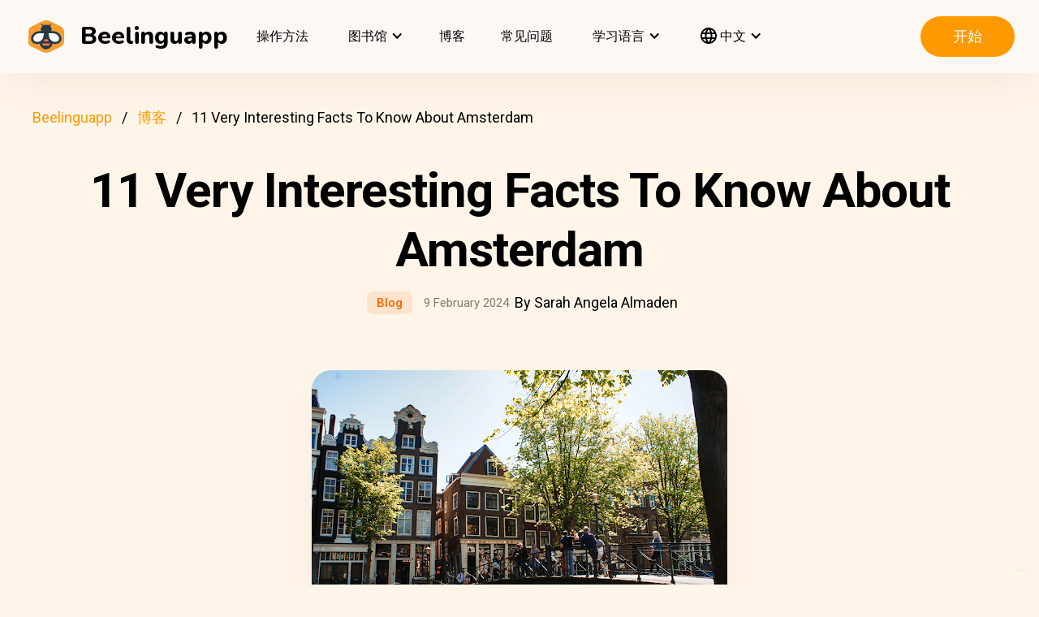

--- FILE ---
content_type: text/html; charset=UTF-8
request_url: https://beelinguapp.com/zh/blog/11-very-interesting-facts-to-know-about-amsterdam
body_size: 11194
content:

<!DOCTYPE html>
<html data-wf-page="607868bf3619fb59e5477fcc" data-wf-site="607868bf3619fba07a477fc5" lang="zh">
	<head>
		<meta charset="utf-8">
		<meta content="width=device-width, initial-scale=1" name="viewport">
		<meta name="robots" content="max-image-preview:large">
		
<link rel="preload" href="/assets/stylesheets/normalize.min.css" as="style" onload="this.onload=null;this.rel='stylesheet'" media="screen and (max-width: 480px)">
<link rel="preload" href="/assets/stylesheets/components.min.css" as="style" onload="this.onload=null;this.rel='stylesheet'" type="text/css" media="all">
<link rel="preload" href="/assets/stylesheets/beelinguapp-newsite.min.css" as="style" onload="this.onload=null;this.rel='stylesheet'" type="text/css" media="all">
<link rel="preload" href="/assets/stylesheets/custom-1212022.css" as="style" onload="this.onload=null;this.rel='stylesheet'" type="text/css" media="all">
		
    
    <title>11 Very Interesting Facts To Know About Amsterdam | Beelinguapp Blog</title>
    <meta name="description" content="There are 165 canals in Amsterdam. It has the most museums per square meter in the world. The Red Light District is locally known as De Wallen.
">
    <meta property="og:title" content="11 Very Interesting Facts To Know About Amsterdam | Beelinguapp Blog">
    <meta property="og:description" content="There are 165 canals in Amsterdam. It has the most museums per square meter in the world. The Red Light District is locally known as De Wallen.
">
    <meta property="og:image" content="https://beelinguappbucket.s3.amazonaws.com/BlogPosts/11-very-interesting-facts-to-know-about-amsterdam/CoverImages/Image%281707506503974%29.png">
    <meta property="og:type" content="website">
    <meta property="og:url" content="https://beelinguapp.com/blog/11-very-interesting-facts-to-know-about-amsterdam" >
    <meta property="twitter:title" content="11 Very Interesting Facts To Know About Amsterdam | Beelinguapp Blog">
    <meta property="twitter:description" content="There are 165 canals in Amsterdam. It has the most museums per square meter in the world. The Red Light District is locally known as De Wallen.
">
    <meta property="twitter:image" content="https://beelinguappbucket.s3.amazonaws.com/BlogPosts/11-very-interesting-facts-to-know-about-amsterdam/CoverImages/Image%281707506503974%29.png">
    <meta name="twitter:card" content="summary_large_image">
    <meta property="fb:app_id" content="227882017610186" >
    
    
        <link rel="canonical" href="https://beelinguapp.com/blog/11-very-interesting-facts-to-know-about-amsterdam">
    

    
        <link rel="alternate" hreflang="es" href="https://beelinguapp.com/es/blog/11-very-interesting-facts-to-know-about-amsterdam" >
    
        <link rel="alternate" hreflang="de" href="https://beelinguapp.com/de/blog/11-very-interesting-facts-to-know-about-amsterdam" >
    
        <link rel="alternate" hreflang="sv" href="https://beelinguapp.com/sv/blog/11-very-interesting-facts-to-know-about-amsterdam" >
    
        <link rel="alternate" hreflang="it" href="https://beelinguapp.com/it/blog/11-very-interesting-facts-to-know-about-amsterdam" >
    
        <link rel="alternate" hreflang="pt" href="https://beelinguapp.com/pt/blog/11-very-interesting-facts-to-know-about-amsterdam" >
    
        <link rel="alternate" hreflang="fr" href="https://beelinguapp.com/fr/blog/11-very-interesting-facts-to-know-about-amsterdam" >
    
        <link rel="alternate" hreflang="tr" href="https://beelinguapp.com/tr/blog/11-very-interesting-facts-to-know-about-amsterdam" >
    
        <link rel="alternate" hreflang="ja" href="https://beelinguapp.com/ja/blog/11-very-interesting-facts-to-know-about-amsterdam" >
    
        <link rel="alternate" hreflang="ko" href="https://beelinguapp.com/ko/blog/11-very-interesting-facts-to-know-about-amsterdam" >
    
        <link rel="alternate" hreflang="hi" href="https://beelinguapp.com/hi/blog/11-very-interesting-facts-to-know-about-amsterdam" >
    
        <link rel="alternate" hreflang="zh" href="https://beelinguapp.com/zh/blog/11-very-interesting-facts-to-know-about-amsterdam" >
    
        <link rel="alternate" hreflang="ru" href="https://beelinguapp.com/ru/blog/11-very-interesting-facts-to-know-about-amsterdam" >
    
        <link rel="alternate" hreflang="ar" href="https://beelinguapp.com/ar/blog/11-very-interesting-facts-to-know-about-amsterdam" >
    
        <link rel="alternate" hreflang="pl" href="https://beelinguapp.com/pl/blog/11-very-interesting-facts-to-know-about-amsterdam" >
    
        <link rel="alternate" hreflang="nl" href="https://beelinguapp.com/nl/blog/11-very-interesting-facts-to-know-about-amsterdam" >
    
        <link rel="alternate" hreflang="no" href="https://beelinguapp.com/no/blog/11-very-interesting-facts-to-know-about-amsterdam" >
    
        <link rel="alternate" hreflang="el" href="https://beelinguapp.com/el/blog/11-very-interesting-facts-to-know-about-amsterdam" >
    
        <link rel="alternate" hreflang="id" href="https://beelinguapp.com/id/blog/11-very-interesting-facts-to-know-about-amsterdam" >
    
        <link rel="alternate" hreflang="uk" href="https://beelinguapp.com/uk/blog/11-very-interesting-facts-to-know-about-amsterdam" >
    
        <link rel="alternate" hreflang="tl" href="https://beelinguapp.com/tl/blog/11-very-interesting-facts-to-know-about-amsterdam" >
    
        <link rel="alternate" hreflang="vi" href="https://beelinguapp.com/vi/blog/11-very-interesting-facts-to-know-about-amsterdam" >
    
        <link rel="alternate" hreflang="fi" href="https://beelinguapp.com/fi/blog/11-very-interesting-facts-to-know-about-amsterdam" >
    



    <link rel="alternate" hreflang="x-default" href="https://beelinguapp.com/blog/11-very-interesting-facts-to-know-about-amsterdam" >
    
    <script type="application/ld+json">
        [{
            "@context": "https://schema.org",
            "@type": "Article",
            "headline": "11 Very Interesting Facts To Know About Amsterdam",
            "image": [
                "https://beelinguappbucket.s3.amazonaws.com/BlogPosts/11-very-interesting-facts-to-know-about-amsterdam/CoverImages/Image%281707506504296%29.png"
            ],
            "datePublished": "2024-02-09",
            "dateModified": "2025-10-08",
            "author": [{
                "@type": "Person",
                "name": "Sarah Angela Almaden"
            }]
        },{
            "@context": "https://schema.org",
            "@type": "BreadcrumbList",
            "itemListElement": [{
                "@type": "ListItem",
                "position": 1,
                "name": "Beelinguapp | 通过音乐和有声书学习语言",
                "item": "https://beelinguapp.com/zh/"
            },{
                "@type": "ListItem",
                "position": 2,
                "name": "Beelinguapp 博客 | 如何学习一门新语言",
                "item": "https://beelinguapp.com/zh/blog"
            },{
                "@type": "ListItem",
                "position": 3,
                "name": "11 Very Interesting Facts To Know About Amsterdam",
                "item": "https://beelinguapp.com/zh/blog/11-very-interesting-facts-to-know-about-amsterdam"
            }]
        },{
            "@context": "https://schema.org",
            "@type": "ItemList",
            "itemListElement": [{
                    "@type": "ListItem",
                    "position": 1,
                    "url": "https://beelinguapp.com/zh/blog/liebling-&amp;-more-sweet-german-nicknames"
                },{
                    "@type": "ListItem",
                    "position": 2,
                    "url": "https://beelinguapp.com/zh/blog/lekker-&amp;-more-south-african-slang-you-need-to-learn"
                },{
                    "@type": "ListItem",
                    "position": 3,
                    "url": "https://beelinguapp.com/zh/blog/short-introduction-to-african-languages"
                }
            ]
        }]
</script>

		

<!--<link rel="preload" href="/assets/stylesheets/normalize.min.css" as="style" onload="this.onload=null;this.rel='stylesheet'" media="screen and (max-width: 480px)">
<link rel="preload" href="/assets/stylesheets/components.min.css" as="style" onload="this.onload=null;this.rel='stylesheet'" type="text/css" media="all">
<link rel="preload" href="/assets/stylesheets/beelinguapp-newsite.min.css" as="style" onload="this.onload=null;this.rel='stylesheet'" type="text/css" media="all">
<link rel="preload" href="/assets/stylesheets/custom-1212022.css" as="style" onload="this.onload=null;this.rel='stylesheet'" type="text/css" media="all">-->
<!--<link href="/assets/stylesheets/custom-modals.css" rel="stylesheet" type="text/css" media="all">-->
<link href="/assets/stylesheets/freetrial.css" rel="stylesheet" type="text/css" media="(min-width: 600px)">
<link rel="preload" href="/assets/stylesheets/onboarding.min.css" as="style" onload="this.onload=null;this.rel='stylesheet'" type="text/css">
<link href="/assets/images/favicon.webp" rel="shortcut icon" type="image/x-icon">
<link href="/assets/images/webclip.webp" rel="apple-touch-icon">


	<link rel="stylesheet" href="https://cdnjs.cloudflare.com/ajax/libs/font-awesome/4.7.0/css/font-awesome.css">


	<link rel="preconnect" href="https://fonts.googleapis.com">
	<link rel="preconnect" href="https://fonts.gstatic.com" crossorigin="anonymous">
	<link rel="preload" href="https://fonts.googleapis.com/css2?family=Nunito:wght@400;800&display=swap" as="style" onload="this.onload=null;this.rel='stylesheet'">
	<link rel="preload" href="https://fonts.googleapis.com/css?family=Roboto:regular,500,700&display=swap" as="style" onload="this.onload=null;this.rel='stylesheet'">

	<link rel="preload" href="/assets/files/fonts/Avenir-Heavy.woff2" as="font" type="font/woff2" crossorigin>

<style>
	@media screen and (max-width: 575px) {
		.modal-dialog {
			margin-left: auto;
			margin-right: auto;
			margin-top: 5vh;
		}
	}

	.modal-dialog {
		max-width: 60vw;
		max-height: 80vh;
	}

	.modal-download-button {
		width: auto;
		height: 8vh;
		margin-top: 1vh;
		margin-bottom: 1vh;
}
</style>

<script src="https://ajax.googleapis.com/ajax/libs/webfont/1.6.26/webfont.js" defer></script>

<script>
	document.fonts.ready.then(function() {
		console.log('fonts ready');
		const elementsWithText = document.querySelectorAll('.font-visibility-until-full-load');
		elementsWithText.forEach(e => e.style.visibility = 'visible');
	});

	!function (o, c) {
		var n = c.documentElement, t = " w-mod-";
		n.className += t + "js", ("ontouchstart" in o || o.DocumentTouch && c instanceof DocumentTouch) && (n.className += t + "touch")
	}(window, document);
</script>





		


<!-- Google Tag Manager -->
<script>
	(function(w, d, s, l, i) {
		w[l] = w[l] || [];
		w[l].push({
			'gtm.start' : new Date().getTime(),
			event : 'gtm.js'
		});
		var f = d.getElementsByTagName(s)[0], j = d.createElement(s), dl = l != 'dataLayer' ? '&l='
				+ l
				: '';
		j.async = true;
		j.src = 'https://www.googletagmanager.com/gtm.js?id=' + i + dl;
		f.parentNode.insertBefore(j, f);
	})(window, document, 'script', 'dataLayer', 'GTM-5HKPC4N');
</script>
<!-- End Google Tag Manager -->





		
	</head>
    <body class="body">
	    
    	<!-- Google Tag Manager (noscript) -->
		<noscript><iframe src="https://www.googletagmanager.com/ns.html?id=GTM-5HKPC4N"
		height="0" width="0" style="display:none;visibility:hidden"></iframe></noscript>
		<!-- End Google Tag Manager (noscript) -->
		

		<div class="section-navbar">
    <div data-collapse="medium" data-animation="default" data-duration="400" role="banner" class="navbar w-nav">
        <div class="w-layout-grid grid-navbar">
            <div class="nav-logo">
                <a href="/zh/" aria-current="page" class="brand w-nav-brand w--current"><img src="/assets/images/beelinguapp-logo.svg" loading="lazy" width="44" height="40" alt="Language Learning App | Beelinguapp" class="logo">
                    <div class="beelinguapp-brand">Beelinguapp</div>
                </a>
            </div>
            <div class="nav">
                <nav role="navigation" class="nav-menu w-nav-menu">
                
                    
                        <a href="/zh/language-learning-app" class="nav-link w-nav-link">操作方法 <br></a>
                        <div data-delay="400" data-hover="1" data-w-id="9d68e372-901b-2d8a-92dd-22201fd3a039" class="dropdown w-dropdown nav-link w-nav-link padding-left-0-md" style="">
    <div class="dropdown-toggle w-dropdown-toggle" id="w-dropdown-toggle-0" aria-controls="w-dropdown-list-0" aria-haspopup="menu" aria-expanded="false" role="button" tabindex="0">
        <div class="icon w-icon-dropdown-toggle" aria-hidden="true"></div>
        	<div class="text-block-4">图书馆</div>
    </div>
    <nav class="dropdown-list w-dropdown-list" id="w-dropdown-list-0" aria-labelledby="w-dropdown-toggle-0" style="opacity: 1; transform: translate3d(0px, 0px, 0px) scale3d(1, 1, 1) rotateX(0deg) rotateY(0deg) rotateZ(0deg) skew(0deg, 0deg); transform-style: preserve-3d;">
		<a href="/zh/stories" class="dropdown-link w-dropdown-link" tabindex="0">全部</a>
		<a href="/zh/stories/kids" class="dropdown-link w-dropdown-link" tabindex="0">BeKids</a>
        <a href="/zh/stories/beginner" class="dropdown-link w-dropdown-link" tabindex="0">初级</a>
        <a href="/zh/stories/intermediate" class="dropdown-link w-dropdown-link" tabindex="0">中级</a>
        <a href="/zh/stories/advanced" class="dropdown-link w-dropdown-link" tabindex="0">高级</a>
    </nav>
</div>




                        <a href="/zh/blog" class="nav-link w-nav-link">博客 <br></a>
                        <a href="/zh/faq" class="nav-link w-nav-link">常见问题 <br></a>
                    
                    
                    
<div data-delay="400" data-hover="1" data-w-id="9d68e372-901b-2d8a-92dd-22201fd3a039" class="dropdown w-dropdown nav-link w-nav-link padding-left-0-md" style="">
    <div class="dropdown-toggle w-dropdown-toggle" id="w-dropdown-toggle-2" aria-controls="w-dropdown-list-2" aria-haspopup="menu" aria-expanded="false" role="button" tabindex="0">
        <div class="icon w-icon-dropdown-toggle" aria-hidden="true"></div>
        <div class="text-block-4">学习语言</div>
    </div>
    <nav class="dropdown-list w-dropdown-list" id="w-dropdown-list-2" aria-labelledby="w-dropdown-toggle-2" style="max-height: 300px; overflow-y: scroll; opacity: 1; transform: translate3d(0px, 0px, 0px) scale3d(1, 1, 1) rotateX(0deg) rotateY(0deg) rotateZ(0deg) skew(0deg, 0deg); transform-style: preserve-3d;">
    
        <a href="/zh/courses/learn-english" class="dropdown-link w-dropdown-link" tabindex="0">英语</a>
        <a href="/zh/courses/learn-spanish" class="dropdown-link w-dropdown-link" tabindex="0">西班牙语</a>
        <a href="/zh/courses/learn-portuguese" class="dropdown-link w-dropdown-link" tabindex="0">葡萄牙语</a>
        <a href="/zh/courses/learn-french" class="dropdown-link w-dropdown-link" tabindex="0">法语</a>
        <a href="/zh/courses/learn-italian" class="dropdown-link w-dropdown-link" tabindex="0">意大利语</a>
        <a href="/zh/courses/learn-german" class="dropdown-link w-dropdown-link" tabindex="0">德语</a>
        <a href="/zh/courses/learn-japanese" class="dropdown-link w-dropdown-link" tabindex="0">日语</a>
        <a href="/zh/courses/learn-russian" class="dropdown-link w-dropdown-link" tabindex="0">俄语</a>
        <a href="/zh/courses/learn-chinese" class="dropdown-link w-dropdown-link" tabindex="0">中文</a>
        <a href="/zh/courses/learn-hindi" class="dropdown-link w-dropdown-link" tabindex="0">印地语</a>
        <a href="/zh/courses/learn-turkish" class="dropdown-link w-dropdown-link" tabindex="0">土耳其语</a>
        <a href="/zh/courses/learn-korean" class="dropdown-link w-dropdown-link" tabindex="0">韩语</a>
        <a href="/zh/courses/learn-arabic" class="dropdown-link w-dropdown-link" tabindex="0">阿拉伯语</a>
        <a href="/zh/courses/learn-swedish" class="dropdown-link w-dropdown-link" tabindex="0">瑞典语</a>
        <a href="/zh/courses/learn-polish" class="dropdown-link w-dropdown-link" tabindex="0">波兰语</a>
        <a href="/zh/courses/learn-dutch" class="dropdown-link w-dropdown-link" tabindex="0">荷兰语</a>
        <a href="/zh/courses/learn-norwegian" class="dropdown-link w-dropdown-link" tabindex="0">挪威语</a>
        <a href="/zh/courses/learn-greek" class="dropdown-link w-dropdown-link" tabindex="0">希腊语</a>
        <a href="/zh/courses/learn-indonesian" class="dropdown-link w-dropdown-link" tabindex="0">印尼语</a>
        <a href="/zh/courses/learn-ukrainian" class="dropdown-link w-dropdown-link" tabindex="0">乌克兰语</a>
        <a href="/zh/courses/learn-tagalog" class="dropdown-link w-dropdown-link" tabindex="0">塔加洛语</a>
        <a href="/zh/courses/learn-vietnamese" class="dropdown-link w-dropdown-link" tabindex="0">越南语</a>
        <a href="/zh/courses/learn-finnish" class="dropdown-link w-dropdown-link" tabindex="0">芬兰语</a>
    

    </nav>
</div>
                    
<div data-delay="400" data-hover="1" data-w-id="9d68e372-901b-2d8a-92dd-22201fd3a039" class="dropdown w-dropdown nav-link w-nav-link padding-left-0-md" style="">
    <div class="dropdown-toggle w-dropdown-toggle" id="w-dropdown-toggle-1" aria-controls="w-dropdown-list-1" aria-haspopup="menu" aria-expanded="false" role="button" tabindex="0">
        <div class="icon w-icon-dropdown-toggle" aria-hidden="true"></div>
        <div class="text-block-4"><img src="/assets/icons/language_24px.svg" alt="Language" style="vertical-align: middle;margin-top: -3px;"> 中文</div>
    </div>
    <nav class="dropdown-list w-dropdown-list" id="w-dropdown-list-1" aria-labelledby="w-dropdown-toggle-1" style="max-height: 300px; overflow-y: scroll; opacity: 1; transform: translate3d(0px, 0px, 0px) scale3d(1, 1, 1) rotateX(0deg) rotateY(0deg) rotateZ(0deg) skew(0deg, 0deg); transform-style: preserve-3d;">
        <a href="/blog/11-very-interesting-facts-to-know-about-amsterdam" class="dropdown-link w-dropdown-link" tabindex="0">English</a>
        <a href="/es/blog/11-very-interesting-facts-to-know-about-amsterdam" class="dropdown-link w-dropdown-link" tabindex="0">Español</a>
        <a href="/de/blog/11-very-interesting-facts-to-know-about-amsterdam" class="dropdown-link w-dropdown-link" tabindex="0">Deutsch</a>
        <a href="/sv/blog/11-very-interesting-facts-to-know-about-amsterdam" class="dropdown-link w-dropdown-link" tabindex="0">Svenska</a>
        <a href="/it/blog/11-very-interesting-facts-to-know-about-amsterdam" class="dropdown-link w-dropdown-link" tabindex="0">Italiano</a>
        <a href="/ja/blog/11-very-interesting-facts-to-know-about-amsterdam" class="dropdown-link w-dropdown-link" tabindex="0">日本語</a>
        <a href="/ko/blog/11-very-interesting-facts-to-know-about-amsterdam" class="dropdown-link w-dropdown-link" tabindex="0">한국어</a>
        <a href="/zh/blog/11-very-interesting-facts-to-know-about-amsterdam" class="dropdown-link w-dropdown-link" tabindex="0">中文</a>
        <a href="/pt/blog/11-very-interesting-facts-to-know-about-amsterdam" class="dropdown-link w-dropdown-link" tabindex="0">Português</a>
        <a href="/fr/blog/11-very-interesting-facts-to-know-about-amsterdam" class="dropdown-link w-dropdown-link" tabindex="0">Français</a>
        <a href="/tr/blog/11-very-interesting-facts-to-know-about-amsterdam" class="dropdown-link w-dropdown-link" tabindex="0">Türkçe</a>
        <a href="/hi/blog/11-very-interesting-facts-to-know-about-amsterdam" class="dropdown-link w-dropdown-link" tabindex="0">हिंदी</a>
        <a href="/pl/blog/11-very-interesting-facts-to-know-about-amsterdam" class="dropdown-link w-dropdown-link" tabindex="0">Polski</a>
        <a href="/nl/blog/11-very-interesting-facts-to-know-about-amsterdam" class="dropdown-link w-dropdown-link" tabindex="0">Nederlands</a>
        <a href="/no/blog/11-very-interesting-facts-to-know-about-amsterdam" class="dropdown-link w-dropdown-link" tabindex="0">Norsk</a>
        <a href="/el/blog/11-very-interesting-facts-to-know-about-amsterdam" class="dropdown-link w-dropdown-link" tabindex="0">Ελληνικά</a>
        <a href="/ar/blog/11-very-interesting-facts-to-know-about-amsterdam" class="dropdown-link w-dropdown-link" tabindex="0">العربية</a>
        <a href="/ru/blog/11-very-interesting-facts-to-know-about-amsterdam" class="dropdown-link w-dropdown-link" tabindex="0">Pусский</a>
        <a href="/id/blog/11-very-interesting-facts-to-know-about-amsterdam" class="dropdown-link w-dropdown-link" tabindex="0">Bahasa Indonesia</a>
        <a href="/uk/blog/11-very-interesting-facts-to-know-about-amsterdam" class="dropdown-link w-dropdown-link" tabindex="0">Yкраїнська</a>
        <a href="/tl/blog/11-very-interesting-facts-to-know-about-amsterdam" class="dropdown-link w-dropdown-link" tabindex="0">Tagalog</a>
        <a href="/vi/blog/11-very-interesting-facts-to-know-about-amsterdam" class="dropdown-link w-dropdown-link" tabindex="0">Tiếng Việt</a>
        <a href="/fi/blog/11-very-interesting-facts-to-know-about-amsterdam" class="dropdown-link w-dropdown-link" tabindex="0">Suomi</a>
    </nav>
</div>

                    



                </nav>
            </div>

            <div class="extra-nav-menu-header text-center">
                <a href="/onboarding2/?v=beeweb" id="get-the-app" class="button-honeybee w-button" style="float: right;">开始</a>
            </div>
            <div class="menu-button-2 w-nav-button">
                <div class="menu-icon w-icon-nav-menu text-center"></div>
            </div>
        </div>
        <div class="navbar-bg"></div>
    </div>
</div>
        <!-- BEGIN .container -->
	

        <div class="section-hero single-blog-post">
            <div class="content">
                
<div class="div-breadcrumb">
	<ul class="breadcrumb">
	  <li><a href="/zh/">Beelinguapp</a></li>
	  <li><a href="/zh/blog">博客</a></li>
	  <li>11 Very Interesting Facts To Know About Amsterdam</li>
	</ul>
</div>
                
                <!-- CONTENT STARTS -->
                
                <div class="block-hero">
    <h1 class="heading-hero-blog">
        11 Very Interesting Facts To Know About Amsterdam
    </h1>
    <div class="blog-info">
        <div class="category-blog hero">Blog</div>
        <div class="date-blog hero">9 February 2024</div>
        <div class="hero">By Sarah Angela Almaden</div>
    </div>

    <div class="text-center">
        <img
            src="https://beelinguappbucket.s3.amazonaws.com/BlogPosts/11-very-interesting-facts-to-know-about-amsterdam/CoverImages/Image%281707506504296%29.png"
            fetchpriority="high"
            data-w-id="Image"
            style="max-height: 60vh; margin-bottom: 0px; width: auto"
            alt="Japanese House"
            class="image-blog-main" />
        <br /><br>
        Unsplash: Pauline Loroy
<br><br>
        
            <div class="rich-text-block-blog w-richtext">
                <p style="text-align: left">
                   There are plenty of things that are found only in Amsterdam. Not New Amsterdam, but Amsterdam, as in the <a href="https://beelinguapp.com/blog/how-to-say-the-days-months-seasons-of-the-year-in-dutch">capital of the Netherlands</a>. Here’s a brief overview of this Dutch city: Amsterdam, aka the Venice of the North, is the most populated city in the Netherlands and it is located in North Holland. The <a href="https://beelinguapp.com/blog/fun-facts-about-germany">city</a> is more than 700 years old. Its stock exchange called <a href="https://beelinguapp.com/blog/english-slang-terms-for-money">Amsterdam Stock Exchange</a> is known to be the oldest “modern” stock exchange on the planet. I know, crazy, right? Anyhoo and last but not least, it is important to mention that Amsterdam is recognized as a multicultural city. But what else is <a href="https://beelinguapp.com/blog/basic-and-useful-dutch-expressions">Amsterdam</a> all about? Read on and let’s find out!
                </p><br>
            
            <ul>
    <li><b>There are 165 canals in Amsterdam:</b> Amsterdam is known as the “Venice of the North” because it is home to 165 canals, totaling more than 60 miles in length.</li>
    <li><b>There are over 2500 houseboats in Amsterdam:</b> More than 2,500 unique houseboats float on the Amsterdam canals, including the Hendrika Maria houseboat museum and De Poezenboot, a non-profit shelter for stray cats.</li>
    <li><b>There are more bikes than people in the city:</b> Amsterdam boasts about 1 million bikes, with approximately 25,000 disappearing or being thrown into canals each year, and around 100,000 being stolen. Some individuals work as "bike fishermen" to keep the canals clear.</li>
    <li><b>Amsterdam is built on and supported by 11 million wooden poles:</b> Wooden poles support various structures in Amsterdam, including the Royal Palace and Central Railway Station, due to the city's clay soil and location below sea level.</li>
    <li><b><a href="https://www.google.com/url?q=https://www.nytimes.com/2021/06/05/world/europe/amsterdam-crumbling-infrastructure-canals.html%23:~:text%3DAmsterdam%252C%2520with%2520its%2520scenic%2520canals,tourist%2520destination%252C%2520is%2520slowly%2520crumbling.%26text%3DSinkholes%2520are%2520appearing%2520in%2520its,cross%2520at%2520a%2520snail%2527s%2520pace.&sa=D&source=docs&ust=1707510510188415&usg=AOvVaw3RxSXSu5MMsn7U3EjeqmZW">Amsterdam is sinking:</a></b> Despite wooden support, many buildings in Amsterdam are still sinking, leading to structures like the "Dancing Houses" along the canals.</li>
    <li><b>The <a href="https://www.amsterdamsights.com/shopping/flower-market.html">only floating flower market</a> can be found on boats:</b> Amsterdam's Bloemenmarkt, established in 1862, is the world's only floating flower market.</li>
    <li><b>The narrower the house building, the lower the property tax:</b> In the 17th century, property tax was determined by house width, leading to the construction of tall, narrow buildings along the canals.</li>
    <li><b>The smallest house in Europe can be found at <a href="https://www.google.com/maps/@52.3712158,4.89786,3a,75y,264.57h,91.68t/data=!3m6!1e1!3m4!1seV-etzdUBJeD2adOkgInnQ!2e0!7i16384!8i8192?entry=ttu">Oude Hoogstraat 22</a>:</b> Built around 1738, this tiny house measures only 2.02 meters in width and 5 meters in depth, featuring a single room on each floor.</li>
    <li><b>Amsterdam was the first city in the world to legalize same-sex marriage:</b> On April 1st, 2001, four same-sex weddings were officiated at City Hall.</li>
    <li><b>It has the most museums per square meter in the world:</b> Amsterdam is home to over 90 museums, including the Rijksmuseum, Van Gogh Museum, and Anne Frank Museum.</li>
    <li><b>The Red Light District is locally known as De Wallen:</b> De Wallen is famous for its red lights, used by cisgender and transgender sex workers to indicate services offered.</li>
</ul>
        </div>
    </div>
    </div>
       <div class="text-center"><h4>Amsterdam = cozy chaos in the best way 🌷</h4>
                <div class="text-center">
                    <a href="/download" id="get-beelinguapp" class="button-honeybee w-button">Get Beelinguapp!</a>
                </div>
</div>

                
                <!-- CONTENT ENDS -->
                
                
		            <div class="section">
		            <div class="content">
	<h3>相关帖子</h3>
	<div class="w-layout-grid grid-single-page blog-suggestions">
		
		<div class="div-story-catalog">
			<a href="/zh/blog/liebling-&amp;-more-sweet-german-nicknames" class="link-image-blog w-inline-block"><img
				src="https://beelinguappbucket.s3.amazonaws.com/BlogPosts/liebling-%26-more-sweet-german-nicknames/CoverImages/Image%281675300095359%29.png" loading="lazy" alt="“Liebling” &amp; More Sweet German Nicknames To Call Your Loved Ones"
				class="image-12 img-story-catalog" /></a> <a href="/zh/blog/liebling-&amp;-more-sweet-german-nicknames"
				class="link-heading-blog w-inline-block"><h5
					class="text-block-9 div-title-story-catalog">“Liebling” &amp; More Sweet German Nicknames To Call Your Loved Ones
				</h5> </a>
		</div>
		
		<div class="div-story-catalog">
			<a href="/zh/blog/lekker-&amp;-more-south-african-slang-you-need-to-learn" class="link-image-blog w-inline-block"><img
				src="https://beelinguappbucket.s3.amazonaws.com/BlogPosts/lekker-%26-more-south-african-slang-you-need-to-learn/CoverImages/Image%281681932265457%29.png" loading="lazy" alt="“Lekker” &amp; More South African Slang You Need To Learn"
				class="image-12 img-story-catalog" /></a> <a href="/zh/blog/lekker-&amp;-more-south-african-slang-you-need-to-learn"
				class="link-heading-blog w-inline-block"><h5
					class="text-block-9 div-title-story-catalog">“Lekker” &amp; More South African Slang You Need To Learn
				</h5> </a>
		</div>
		
		<div class="div-story-catalog">
			<a href="/zh/blog/short-introduction-to-african-languages" class="link-image-blog w-inline-block"><img
				src="https://beelinguappbucket.s3.amazonaws.com/BlogPosts/short-introduction-to-african-languages/CoverImages/Image%281668096403045%29.jpg" loading="lazy" alt="A Short Introduction To African Languages"
				class="image-12 img-story-catalog" /></a> <a href="/zh/blog/short-introduction-to-african-languages"
				class="link-heading-blog w-inline-block"><h5
					class="text-block-9 div-title-story-catalog">A Short Introduction To African Languages
				</h5> </a>
		</div>
		
	</div>
</div>

		            </div>
		        
	        </div>
	    </div>

<!-- END: .container -->

		<div class="section-footer">
	<div class="content">
			<!--<div class="content">
    <div class="w-layout-grid grid-newsletter center">
        <div class="center">
            <img height="240" loading="lazy" width="240"
            src="/assets/images/newsletter.svg"
            alt="" class="newsletter-img" />
        </div>
        <div class="newsletter-form">
            <h2>
                Subscribe to our Newsletter</h2>
            <form id="newsletter">
                <label for="email">Email</label>
                <input class="newsletter-input" id="newsletter_email" name="email" type="text">
                <button class="button-honeybee newsletter-button" type="button" onclick="signupToNewsletter(this)">Subscribe</button>
            </form>
        </div>
    </div>
</div>
-->
	</div>
	<div class="content">
		<div class="w-layout-grid grid-footer">
			<div id="w-node-da92ec24-0a93-58e4-1a73-58ed5b0e2fba-5b0e2fb7"
				class="block-footer">
				<a href="/zh/" aria-current="page"
					class="brand-footer w-nav-brand w--current"><img
					src="/assets/images/beelinguapp-logo.svg" loading="lazy" width="44"
					height="40" alt="Beelinguapp free language learning App"
					class="logo-footer2">
					<div class="beelinguapp-brand2">Beelinguapp</div>
				</a>
				<div class="extra-nav-menu">
					
<div data-delay="400" data-hover="1" data-w-id="9d68e372-901b-2d8a-92dd-22201fd3a039" class="dropdown w-dropdown nav-link w-nav-link padding-left-0-md" style="">
    <div class="dropdown-toggle w-dropdown-toggle" id="w-dropdown-toggle-1" aria-controls="w-dropdown-list-1" aria-haspopup="menu" aria-expanded="false" role="button" tabindex="0">
        <div class="icon w-icon-dropdown-toggle" aria-hidden="true"></div>
        <div class="text-block-4"><img src="/assets/icons/language_24px.svg" alt="Language" style="width: 20px; height: 20px; vertical-align: middle;margin-top: -3px;"> 中文</div>
    </div>
    <nav class="dropdown-list w-dropdown-list" id="w-dropdown-list-1" aria-labelledby="w-dropdown-toggle-1" style="max-height: 300px; overflow-y: scroll; opacity: 1; transform: translate3d(0px, 0px, 0px) scale3d(1, 1, 1) rotateX(0deg) rotateY(0deg) rotateZ(0deg) skew(0deg, 0deg); transform-style: preserve-3d;">
    
        <a href="" class="dropdown-link w-dropdown-link" tabindex="0">English</a>
        <a href="" class="dropdown-link w-dropdown-link" tabindex="0">Español</a>
        <a href="" class="dropdown-link w-dropdown-link" tabindex="0">Deutsch</a>
        <a href="" class="dropdown-link w-dropdown-link" tabindex="0">Svenska</a>
        <a href="" class="dropdown-link w-dropdown-link" tabindex="0">Italiano</a>
        <a href="" class="dropdown-link w-dropdown-link" tabindex="0">日本語</a>
        <a href="" class="dropdown-link w-dropdown-link" tabindex="0">한국어</a>
        <a href="" class="dropdown-link w-dropdown-link" tabindex="0">中文</a>
        <a href="" class="dropdown-link w-dropdown-link" tabindex="0">Português</a>
        <a href="" class="dropdown-link w-dropdown-link" tabindex="0">Français</a>
        <a href="" class="dropdown-link w-dropdown-link" tabindex="0">Türkçe</a>
        <a href="" class="dropdown-link w-dropdown-link" tabindex="0">हिंदी</a>
        <a href="" class="dropdown-link w-dropdown-link" tabindex="0">Polski</a>
        <a href="" class="dropdown-link w-dropdown-link" tabindex="0">Nederlands</a>
        <a href="" class="dropdown-link w-dropdown-link" tabindex="0">Norsk</a>
        <a href="" class="dropdown-link w-dropdown-link" tabindex="0">Ελληνικά</a>
        <a href="" class="dropdown-link w-dropdown-link" tabindex="0">العربية</a>
        <a href="" class="dropdown-link w-dropdown-link" tabindex="0">Pусский</a>
        <a href="" class="dropdown-link w-dropdown-link" tabindex="0">Bahasa Indonesia</a>
        <a href="" class="dropdown-link w-dropdown-link" tabindex="0">Yкраїнська</a>
        <a href="" class="dropdown-link w-dropdown-link" tabindex="0">Tagalog</a>
        <a href="" class="dropdown-link w-dropdown-link" tabindex="0">Tiếng Việt</a>
        <a href="" class="dropdown-link w-dropdown-link" tabindex="0">Suomi</a>
    
    </nav>
</div>

                </div>
			</div>
			<div class="block-footer">
				<div class="heading-footer">学习语言</div>
				<a href="https://beelinguapp.com/zh/courses/learn-english" class="link-footer">用英语有声书学习<br></a>
				<a href="https://beelinguapp.com/zh/courses/learn-spanish" class="link-footer">用西班牙语有声书学习</a>
				<a href="https://beelinguapp.com/zh/courses/learn-portuguese" class="link-footer">用葡萄牙语有声书学习</a>
				<a href="https://beelinguapp.com/zh/courses/learn-french" class="link-footer">用法语有声书学习</a>
				<a href="https://beelinguapp.com/zh/courses/learn-italian" class="link-footer">用意大利语有声书学习</a>
				<a href="https://beelinguapp.com/zh/courses/learn-german" class="link-footer">用德语有声书学习</a>
				<a href="https://beelinguapp.com/zh/courses/learn-japanese" class="link-footer">用日语有声书学习</a>
				<a href="https://beelinguapp.com/zh/courses/learn-russian" class="link-footer">用俄语有声书学习</a>
				<a href="https://beelinguapp.com/zh/courses/learn-chinese" class="link-footer">用中文有声书学习</a>
				<a href="https://beelinguapp.com/zh/courses/learn-hindi" class="link-footer">用印地语有声书学习</a>
				<a href="https://beelinguapp.com/zh/courses/learn-turkish" class="link-footer">用土耳其语有声书学习</a>
				<a href="https://beelinguapp.com/zh/courses/learn-korean" class="link-footer">用韩语有声书学习</a>
				<a href="https://beelinguapp.com/zh/courses/learn-arabic" class="link-footer">用阿拉伯语有声书学习</a>
				<a href="https://beelinguapp.com/zh/courses/learn-swedish" class="link-footer">用瑞典语有声书学习</a>
				<a href="https://beelinguapp.com/zh/courses/learn-polish" class="link-footer">用波兰语有声书学习</a>
				<a href="https://beelinguapp.com/zh/courses/learn-dutch" class="link-footer">用荷兰语有声书学习</a>
				<a href="https://beelinguapp.com/zh/courses/learn-norwegian" class="link-footer">用挪威语有声书学习</a>
				<a href="https://beelinguapp.com/zh/courses/learn-greek" class="link-footer">用希腊语有声书学习</a>
				<a href="https://beelinguapp.com/zh/courses/learn-indonesian" class="link-footer">通过印尼语有声读物学习</a>
				<a href="https://beelinguapp.com/zh/courses/learn-ukrainian" class="link-footer">通过乌克兰语有声读物学习</a>
				<a href="https://beelinguapp.com/zh/courses/learn-tagalog" class="link-footer">通过他加禄语有声读物学习</a>
				<a href="https://beelinguapp.com/zh/courses/learn-vietnamese" class="link-footer">通过越南语有声读物学习</a>
				<a href="https://beelinguapp.com/zh/courses/learn-finnish" class="link-footer">通过芬兰语有声读物学习</a>
			</div>
			<div class="block-footer">
				<div class="heading-footer">Social</div>
				<a href="https://www.facebook.com/beelinguapp/" target="_blank"
					class="link-footer">Facebook<br></a> <a
					href="https://www.instagram.com/beelinguapp/?hl=en" target="_blank"
					class="link-footer">Instagram</a> <a
					href="https://twitter.com/thebeelinguapp?lang=en" target="_blank"
					class="link-footer">Twitter</a> <a
					href="https://www.youtube.com/channel/UCbECH-ukEF5LmxrgjTNB-xg"
					target="_blank" class="link-footer">YouTube</a>
			</div>
			<div class="block-footer">
				<div class="heading-footer">公司</div>
				<a href="/zh/about" class="link-footer">关于我们</a>
				<a href="/zh/redeemcoupon" class="link-footer">Redeem coupon</a>
				<a href="/zh/organizations" class="link-footer">Beelinguapp 教育版</a>
				<a href="/zh/organizations" class="link-footer">Beelinguapp 业务版</a>
				<a href="/zh/in-the-media" class="link-footer">媒体报道</a>
				<a href="/zh/imprint" class="link-footer">出版信息<br></a>
				<a href="/refund-policy" class="link-footer">Refund Policy<br></a>
				<a href="https://www.iubenda.com/privacy-policy/18844756" target="_blank" class="link-footer">隐私声明</a>
				<a href="https://www.iubenda.com/privacy-policy/50000689/cookie-policy" target="_blank" class="link-footer">Cookie Policy</a>
				<a href="/zh/contact" class="link-footer">联系我们</a>
			</div>
		</div>
		<div class="footer-down">
			<div class="text-footer-down">© 2025 Beelinguapp. 保留所有权利。用🧡在德国柏林和墨西哥坦皮科制作</div>
		</div>
	</div>
	
</div>


		
		
<script src="https://cdnjs.cloudflare.com/ajax/libs/crypto-js/4.1.1/crypto-js.min.js"></script>



<script>
	var _iub = _iub || [];
	_iub.csConfiguration = {
		"ccpaAcknowledgeOnDisplay" : true,
		"consentOnContinuedBrowsing" : false,
		"countryDetection" : true,
		"enableCcpa" : true,
		"enableLgpd" : true,
		"floatingPreferencesButtonDisplay" : "bottom-right",
		"invalidateConsentWithoutLog" : true,
		"lang" : "en",
		"lgpdAppliesGlobally" : false,
		"perPurposeConsent" : true,
		"whitelabel" : false,
		"cookiePolicyId" : 50000689,
		"siteId" : 2827518,
		"banner" : {
			"acceptButtonDisplay" : true,
			"closeButtonDisplay" : false,
			"customizeButtonDisplay" : true,
			"explicitWithdrawal" : true,
			"listPurposes" : true,
			"position" : "float-top-center",
			"rejectButtonDisplay" : true
		},
		"callback": {
            onPreferenceExpressedOrNotNeeded: function(preference) {
                dataLayer.push({
                    iubenda_ccpa_opted_out: _iub.cs.api.isCcpaOptedOut()
                });
                if (!preference) {
                    dataLayer.push({
                        event: "iubenda_preference_not_needed"
                    });
                } else {
                    if (preference.consent === true) {
                        dataLayer.push({
                            event: "iubenda_consent_given"
                        });
                    } else if (preference.consent === false) {
                        dataLayer.push({
                            event: "iubenda_consent_rejected"
                        });
                    } else if (preference.purposes) {
                        for (var purposeId in preference.purposes) {
                            if (preference.purposes[purposeId]) {
                                dataLayer.push({
                                    event: "iubenda_consent_given_purpose_" + purposeId
                                });
                            }
                        }
                    }
                }
            }
        }
	};
</script>
<script src="//cdn.iubenda.com/cs/ccpa/stub.js" defer></script>
<script src="//cdn.iubenda.com/cs/iubenda_cs.js" defer></script>

		<!-- Facebook Pixel Code -->
		<script>
				!function(f,b,e,v,n,t,s)
				{if(f.fbq)return;n=f.fbq=function(){n.callMethod?
						n.callMethod.apply(n,arguments):n.queue.push(arguments)};
					if(!f._fbq)f._fbq=n;n.push=n;n.loaded=!0;n.version='2.0';
					n.queue=[];t=b.createElement(e);t.async=!0;
					t.src=v;s=b.getElementsByTagName(e)[0];
					s.parentNode.insertBefore(t,s)}(window, document,'script',
						'https://connect.facebook.net/en_US/fbevents.js');

					const fbcOnInit = typeof getFacebookFbc === 'function' ? getFacebookFbc() : null;
					console.log("fbc on init: " + fbcOnInit);
					
						fbq('init', '191359709876301', {'fbc': fbcOnInit});
					
				fbq('track', 'PageView');
		</script>

		<noscript><img height="1" width="1" style="display:none"
		src="https://www.facebook.com/tr?id=191359709876301&ev=PageView&noscript=1"
		/></noscript>
		<!-- End Facebook Pixel Code -->
		
	
	
	<script>
	
	function getFacebookFbp() {
	    const cookies = document.cookie.split('; ');
	    const fbpCookie = cookies.find(row => row.startsWith('_fbp='));
	    return fbpCookie ? fbpCookie.split('=')[1] : null;
	}

	function getFacebookFbc() {
	    const cookies = document.cookie.split('; ');
	    const fbcCookie = cookies.find(row => row.startsWith('_fbc='));
	    if (fbcCookie) return fbcCookie.split('=')[1];

	    const urlParams = new URLSearchParams(window.location.search);
	    const fbclid = urlParams.get('fbclid');
	    if (fbclid) {
	        const fbcValue = `fb.1.${Date.now()}.${fbclid}`;
	        document.cookie = `_fbc=${fbcValue}; path=/; domain=${window.location.hostname};`;
	        return fbcValue;
	    }

	    return null;
	}
	
	async function hashString(email) {
	    const encoder = new TextEncoder();
	    const data = encoder.encode(email.trim().toLowerCase());
	    const hashBuffer = await crypto.subtle.digest('SHA-256', data);
	    return Array.from(new Uint8Array(hashBuffer)).map(b => b.toString(16).padStart(2, '0')).join('');
	}

	console.log("_FBP:", getFacebookFbp());
	console.log("_FBC:", getFacebookFbc());
	
	
	function sendGTMEvent(event, button_id, button_text, interaction_type, user_role, page_title, purchaseData, optional_label) {
		console.log("sendGTMEvent");
		console.log("optional_label: " + optional_label);
	  if (!isProductionEnvironment()) {
	    console.log('Ambiente de desarrollo: los eventos no se enviarán a Google Tag Manager.');
	    return;
	  }

	  if (!window.dataLayer) {
	    console.error('dataLayer no está disponible en el entorno actual.');
	    return;
	  }

	  if (!isValidEventName(event)) {
	    console.error('GTM Nombre de evento no válido:', event);
	    return;
	  }

	  const eventData = {
	    event: event,
	  };

	  // Validar y agregar valores solo si son válidos

	  if (purchaseData && Object.keys(purchaseData).length > 0) {
		Object.assign(eventData, purchaseData);
	  }

	  if (optional_label && isValidString(optional_label)) {
	  	eventData.optional_label = optional_label;
	  }
	  if (button_id && isValidString(button_id)) {
	    eventData.button_id = button_id;
	  }
	  if (page_title && isValidString(page_title)) {
	    eventData.page_title = page_title;
	  }else{
	    eventData.page_title = document.title;
	  }
	  if (button_text && isValidString(button_text)) {
	    eventData.button_text = button_text;
	  }
	  if (interaction_type && isValidInteractionType(interaction_type)) {
	    eventData.interaction_type = interaction_type;
	  }
	  if (user_role && isValidUserRole(user_role)) {
	    eventData.user_role = user_role;
	  }

	  console.log("--eventData:");
	  console.log(eventData);
	  window.dataLayer.push(eventData);
	}
	
	
	function isValidEventName(event) {
	  return typeof event === 'string' && event.trim().length > 0;
	}

	function isValidString(value) {
	  return typeof value === 'string' && value.trim().length > 0;
	}

	function isValidInteractionType(value) {
	  const validTypes = ['click', 'hover', 'focus', 'submit'];
	  return validTypes.includes(value);
	}

	function isValidUserRole(value) {
	  const validRoles = ['guest', 'subscriber', 'admin'];
	  return validRoles.includes(value);
	}

	function isProductionEnvironment() {
	  return window.location.hostname !== 'localhost' && window.location.hostname !== '127.0.0.1';
	}

</script>
		

<link rel="preload" href="/assets/javascripts/jquery-3.5.1.min.js" as="script">
<script src="/assets/javascripts/jquery-3.5.1.min.js"></script>
<link rel="preload" href="/assets/javascripts/beelinguapp-newsite.min.js" as="script">
<script src="/assets/javascripts/beelinguapp-newsite.min.js" async></script>
<!--<link rel="preload" href="//cdn.jsdelivr.net/npm/sweetalert2&#64;11" as="script">
<script src="//cdn.jsdelivr.net/npm/sweetalert2&#64;11" async></script>-->
<script src="/assets/javascripts/newsletter012422.min.js" defer></script>
<script src="/assets/javascripts/lazyload-2.0.3.min.js" defer></script>
<!-- [if lte IE 9]><script src="https://cdnjs.cloudflare.com/ajax/libs/placeholders/3.0.2/placeholders.min.js"></script><![endif] -->

<script type="text/javascript">
function loadSweetAlert() {
    var script = document.createElement('script');
    script.src = '/assets/javascripts/sweetalert2.all.min.js';
    script.async = true;
    document.body.appendChild(script);
    script.onload = function() {
      console.log("Sweetalert ready");
    };
}
$(document).ready(function() {
    loadSweetAlert();

    /*if ($("#get-the-app").length > 0) {
        if(/Android|webOS|iPhone|iPad|iPod|BlackBerry|IEMobile|Opera Mini/i.test(navigator.userAgent)) {
            console.log("user agent device")
            $("#get-the-app").attr("href", "/get");
        }
    }*/
    
    if ($("#get-beelinguapp").length > 0) {
        if(/Android|webOS|iPhone|iPad|iPod|BlackBerry|IEMobile|Opera Mini/i.test(navigator.userAgent)) {
            $("#get-beelinguapp").attr("href", "/get");
        }
    }
    
});
</script>

    <script>
    function showElement(idElement, idText, text) {
    	document.getElementById(idElement).style.visibility = "visible";
    	document.getElementById(idText).innerText = text;	
    	if (text == 'Correct') {
    		document.getElementById(idText).style.color = "green";
    	} else {
    		document.getElementById(idText).style.color = "red";
    	}
    }
    </script>
    


	
	</body>
</html>



